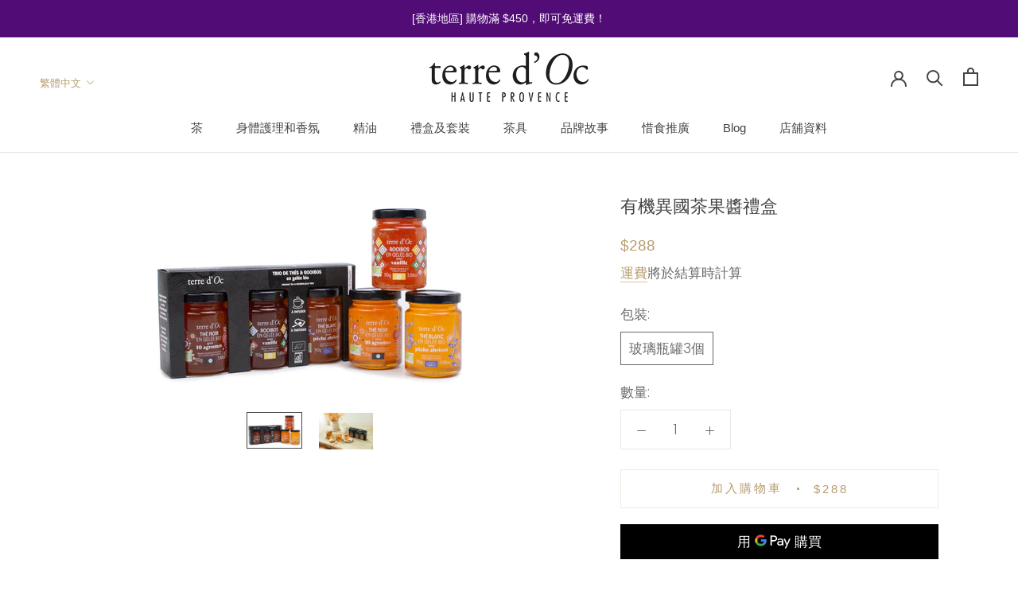

--- FILE ---
content_type: text/javascript
request_url: https://terredochk.com/cdn/shop/t/11/assets/custom.js?v=183944157590872491501599600584
body_size: -811
content:
//# sourceMappingURL=/cdn/shop/t/11/assets/custom.js.map?v=183944157590872491501599600584
